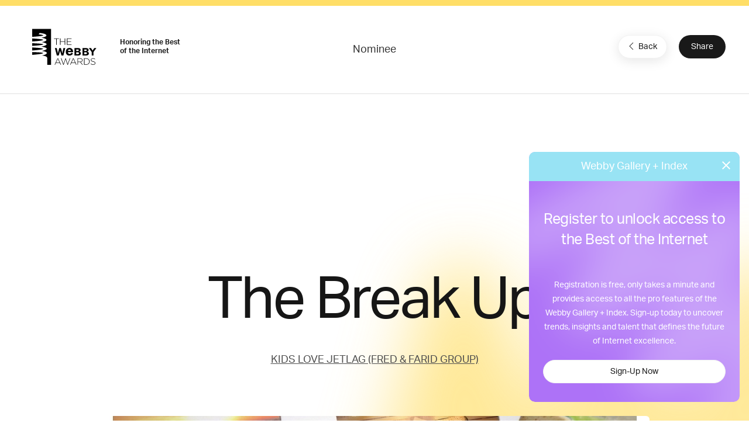

--- FILE ---
content_type: text/html; charset=utf-8
request_url: https://www.google.com/recaptcha/api2/anchor?ar=1&k=6LcC5f8qAAAAAN7E3g2z0N_EoPq3Vri8uXzTmFiO&co=aHR0cHM6Ly93aW5uZXJzLXN0YWdpbmcud2ViYnlhd2FyZHMuY29tOjQ0Mw..&hl=en&v=PoyoqOPhxBO7pBk68S4YbpHZ&size=invisible&anchor-ms=20000&execute-ms=30000&cb=woyvf2f0vs0m
body_size: 48505
content:
<!DOCTYPE HTML><html dir="ltr" lang="en"><head><meta http-equiv="Content-Type" content="text/html; charset=UTF-8">
<meta http-equiv="X-UA-Compatible" content="IE=edge">
<title>reCAPTCHA</title>
<style type="text/css">
/* cyrillic-ext */
@font-face {
  font-family: 'Roboto';
  font-style: normal;
  font-weight: 400;
  font-stretch: 100%;
  src: url(//fonts.gstatic.com/s/roboto/v48/KFO7CnqEu92Fr1ME7kSn66aGLdTylUAMa3GUBHMdazTgWw.woff2) format('woff2');
  unicode-range: U+0460-052F, U+1C80-1C8A, U+20B4, U+2DE0-2DFF, U+A640-A69F, U+FE2E-FE2F;
}
/* cyrillic */
@font-face {
  font-family: 'Roboto';
  font-style: normal;
  font-weight: 400;
  font-stretch: 100%;
  src: url(//fonts.gstatic.com/s/roboto/v48/KFO7CnqEu92Fr1ME7kSn66aGLdTylUAMa3iUBHMdazTgWw.woff2) format('woff2');
  unicode-range: U+0301, U+0400-045F, U+0490-0491, U+04B0-04B1, U+2116;
}
/* greek-ext */
@font-face {
  font-family: 'Roboto';
  font-style: normal;
  font-weight: 400;
  font-stretch: 100%;
  src: url(//fonts.gstatic.com/s/roboto/v48/KFO7CnqEu92Fr1ME7kSn66aGLdTylUAMa3CUBHMdazTgWw.woff2) format('woff2');
  unicode-range: U+1F00-1FFF;
}
/* greek */
@font-face {
  font-family: 'Roboto';
  font-style: normal;
  font-weight: 400;
  font-stretch: 100%;
  src: url(//fonts.gstatic.com/s/roboto/v48/KFO7CnqEu92Fr1ME7kSn66aGLdTylUAMa3-UBHMdazTgWw.woff2) format('woff2');
  unicode-range: U+0370-0377, U+037A-037F, U+0384-038A, U+038C, U+038E-03A1, U+03A3-03FF;
}
/* math */
@font-face {
  font-family: 'Roboto';
  font-style: normal;
  font-weight: 400;
  font-stretch: 100%;
  src: url(//fonts.gstatic.com/s/roboto/v48/KFO7CnqEu92Fr1ME7kSn66aGLdTylUAMawCUBHMdazTgWw.woff2) format('woff2');
  unicode-range: U+0302-0303, U+0305, U+0307-0308, U+0310, U+0312, U+0315, U+031A, U+0326-0327, U+032C, U+032F-0330, U+0332-0333, U+0338, U+033A, U+0346, U+034D, U+0391-03A1, U+03A3-03A9, U+03B1-03C9, U+03D1, U+03D5-03D6, U+03F0-03F1, U+03F4-03F5, U+2016-2017, U+2034-2038, U+203C, U+2040, U+2043, U+2047, U+2050, U+2057, U+205F, U+2070-2071, U+2074-208E, U+2090-209C, U+20D0-20DC, U+20E1, U+20E5-20EF, U+2100-2112, U+2114-2115, U+2117-2121, U+2123-214F, U+2190, U+2192, U+2194-21AE, U+21B0-21E5, U+21F1-21F2, U+21F4-2211, U+2213-2214, U+2216-22FF, U+2308-230B, U+2310, U+2319, U+231C-2321, U+2336-237A, U+237C, U+2395, U+239B-23B7, U+23D0, U+23DC-23E1, U+2474-2475, U+25AF, U+25B3, U+25B7, U+25BD, U+25C1, U+25CA, U+25CC, U+25FB, U+266D-266F, U+27C0-27FF, U+2900-2AFF, U+2B0E-2B11, U+2B30-2B4C, U+2BFE, U+3030, U+FF5B, U+FF5D, U+1D400-1D7FF, U+1EE00-1EEFF;
}
/* symbols */
@font-face {
  font-family: 'Roboto';
  font-style: normal;
  font-weight: 400;
  font-stretch: 100%;
  src: url(//fonts.gstatic.com/s/roboto/v48/KFO7CnqEu92Fr1ME7kSn66aGLdTylUAMaxKUBHMdazTgWw.woff2) format('woff2');
  unicode-range: U+0001-000C, U+000E-001F, U+007F-009F, U+20DD-20E0, U+20E2-20E4, U+2150-218F, U+2190, U+2192, U+2194-2199, U+21AF, U+21E6-21F0, U+21F3, U+2218-2219, U+2299, U+22C4-22C6, U+2300-243F, U+2440-244A, U+2460-24FF, U+25A0-27BF, U+2800-28FF, U+2921-2922, U+2981, U+29BF, U+29EB, U+2B00-2BFF, U+4DC0-4DFF, U+FFF9-FFFB, U+10140-1018E, U+10190-1019C, U+101A0, U+101D0-101FD, U+102E0-102FB, U+10E60-10E7E, U+1D2C0-1D2D3, U+1D2E0-1D37F, U+1F000-1F0FF, U+1F100-1F1AD, U+1F1E6-1F1FF, U+1F30D-1F30F, U+1F315, U+1F31C, U+1F31E, U+1F320-1F32C, U+1F336, U+1F378, U+1F37D, U+1F382, U+1F393-1F39F, U+1F3A7-1F3A8, U+1F3AC-1F3AF, U+1F3C2, U+1F3C4-1F3C6, U+1F3CA-1F3CE, U+1F3D4-1F3E0, U+1F3ED, U+1F3F1-1F3F3, U+1F3F5-1F3F7, U+1F408, U+1F415, U+1F41F, U+1F426, U+1F43F, U+1F441-1F442, U+1F444, U+1F446-1F449, U+1F44C-1F44E, U+1F453, U+1F46A, U+1F47D, U+1F4A3, U+1F4B0, U+1F4B3, U+1F4B9, U+1F4BB, U+1F4BF, U+1F4C8-1F4CB, U+1F4D6, U+1F4DA, U+1F4DF, U+1F4E3-1F4E6, U+1F4EA-1F4ED, U+1F4F7, U+1F4F9-1F4FB, U+1F4FD-1F4FE, U+1F503, U+1F507-1F50B, U+1F50D, U+1F512-1F513, U+1F53E-1F54A, U+1F54F-1F5FA, U+1F610, U+1F650-1F67F, U+1F687, U+1F68D, U+1F691, U+1F694, U+1F698, U+1F6AD, U+1F6B2, U+1F6B9-1F6BA, U+1F6BC, U+1F6C6-1F6CF, U+1F6D3-1F6D7, U+1F6E0-1F6EA, U+1F6F0-1F6F3, U+1F6F7-1F6FC, U+1F700-1F7FF, U+1F800-1F80B, U+1F810-1F847, U+1F850-1F859, U+1F860-1F887, U+1F890-1F8AD, U+1F8B0-1F8BB, U+1F8C0-1F8C1, U+1F900-1F90B, U+1F93B, U+1F946, U+1F984, U+1F996, U+1F9E9, U+1FA00-1FA6F, U+1FA70-1FA7C, U+1FA80-1FA89, U+1FA8F-1FAC6, U+1FACE-1FADC, U+1FADF-1FAE9, U+1FAF0-1FAF8, U+1FB00-1FBFF;
}
/* vietnamese */
@font-face {
  font-family: 'Roboto';
  font-style: normal;
  font-weight: 400;
  font-stretch: 100%;
  src: url(//fonts.gstatic.com/s/roboto/v48/KFO7CnqEu92Fr1ME7kSn66aGLdTylUAMa3OUBHMdazTgWw.woff2) format('woff2');
  unicode-range: U+0102-0103, U+0110-0111, U+0128-0129, U+0168-0169, U+01A0-01A1, U+01AF-01B0, U+0300-0301, U+0303-0304, U+0308-0309, U+0323, U+0329, U+1EA0-1EF9, U+20AB;
}
/* latin-ext */
@font-face {
  font-family: 'Roboto';
  font-style: normal;
  font-weight: 400;
  font-stretch: 100%;
  src: url(//fonts.gstatic.com/s/roboto/v48/KFO7CnqEu92Fr1ME7kSn66aGLdTylUAMa3KUBHMdazTgWw.woff2) format('woff2');
  unicode-range: U+0100-02BA, U+02BD-02C5, U+02C7-02CC, U+02CE-02D7, U+02DD-02FF, U+0304, U+0308, U+0329, U+1D00-1DBF, U+1E00-1E9F, U+1EF2-1EFF, U+2020, U+20A0-20AB, U+20AD-20C0, U+2113, U+2C60-2C7F, U+A720-A7FF;
}
/* latin */
@font-face {
  font-family: 'Roboto';
  font-style: normal;
  font-weight: 400;
  font-stretch: 100%;
  src: url(//fonts.gstatic.com/s/roboto/v48/KFO7CnqEu92Fr1ME7kSn66aGLdTylUAMa3yUBHMdazQ.woff2) format('woff2');
  unicode-range: U+0000-00FF, U+0131, U+0152-0153, U+02BB-02BC, U+02C6, U+02DA, U+02DC, U+0304, U+0308, U+0329, U+2000-206F, U+20AC, U+2122, U+2191, U+2193, U+2212, U+2215, U+FEFF, U+FFFD;
}
/* cyrillic-ext */
@font-face {
  font-family: 'Roboto';
  font-style: normal;
  font-weight: 500;
  font-stretch: 100%;
  src: url(//fonts.gstatic.com/s/roboto/v48/KFO7CnqEu92Fr1ME7kSn66aGLdTylUAMa3GUBHMdazTgWw.woff2) format('woff2');
  unicode-range: U+0460-052F, U+1C80-1C8A, U+20B4, U+2DE0-2DFF, U+A640-A69F, U+FE2E-FE2F;
}
/* cyrillic */
@font-face {
  font-family: 'Roboto';
  font-style: normal;
  font-weight: 500;
  font-stretch: 100%;
  src: url(//fonts.gstatic.com/s/roboto/v48/KFO7CnqEu92Fr1ME7kSn66aGLdTylUAMa3iUBHMdazTgWw.woff2) format('woff2');
  unicode-range: U+0301, U+0400-045F, U+0490-0491, U+04B0-04B1, U+2116;
}
/* greek-ext */
@font-face {
  font-family: 'Roboto';
  font-style: normal;
  font-weight: 500;
  font-stretch: 100%;
  src: url(//fonts.gstatic.com/s/roboto/v48/KFO7CnqEu92Fr1ME7kSn66aGLdTylUAMa3CUBHMdazTgWw.woff2) format('woff2');
  unicode-range: U+1F00-1FFF;
}
/* greek */
@font-face {
  font-family: 'Roboto';
  font-style: normal;
  font-weight: 500;
  font-stretch: 100%;
  src: url(//fonts.gstatic.com/s/roboto/v48/KFO7CnqEu92Fr1ME7kSn66aGLdTylUAMa3-UBHMdazTgWw.woff2) format('woff2');
  unicode-range: U+0370-0377, U+037A-037F, U+0384-038A, U+038C, U+038E-03A1, U+03A3-03FF;
}
/* math */
@font-face {
  font-family: 'Roboto';
  font-style: normal;
  font-weight: 500;
  font-stretch: 100%;
  src: url(//fonts.gstatic.com/s/roboto/v48/KFO7CnqEu92Fr1ME7kSn66aGLdTylUAMawCUBHMdazTgWw.woff2) format('woff2');
  unicode-range: U+0302-0303, U+0305, U+0307-0308, U+0310, U+0312, U+0315, U+031A, U+0326-0327, U+032C, U+032F-0330, U+0332-0333, U+0338, U+033A, U+0346, U+034D, U+0391-03A1, U+03A3-03A9, U+03B1-03C9, U+03D1, U+03D5-03D6, U+03F0-03F1, U+03F4-03F5, U+2016-2017, U+2034-2038, U+203C, U+2040, U+2043, U+2047, U+2050, U+2057, U+205F, U+2070-2071, U+2074-208E, U+2090-209C, U+20D0-20DC, U+20E1, U+20E5-20EF, U+2100-2112, U+2114-2115, U+2117-2121, U+2123-214F, U+2190, U+2192, U+2194-21AE, U+21B0-21E5, U+21F1-21F2, U+21F4-2211, U+2213-2214, U+2216-22FF, U+2308-230B, U+2310, U+2319, U+231C-2321, U+2336-237A, U+237C, U+2395, U+239B-23B7, U+23D0, U+23DC-23E1, U+2474-2475, U+25AF, U+25B3, U+25B7, U+25BD, U+25C1, U+25CA, U+25CC, U+25FB, U+266D-266F, U+27C0-27FF, U+2900-2AFF, U+2B0E-2B11, U+2B30-2B4C, U+2BFE, U+3030, U+FF5B, U+FF5D, U+1D400-1D7FF, U+1EE00-1EEFF;
}
/* symbols */
@font-face {
  font-family: 'Roboto';
  font-style: normal;
  font-weight: 500;
  font-stretch: 100%;
  src: url(//fonts.gstatic.com/s/roboto/v48/KFO7CnqEu92Fr1ME7kSn66aGLdTylUAMaxKUBHMdazTgWw.woff2) format('woff2');
  unicode-range: U+0001-000C, U+000E-001F, U+007F-009F, U+20DD-20E0, U+20E2-20E4, U+2150-218F, U+2190, U+2192, U+2194-2199, U+21AF, U+21E6-21F0, U+21F3, U+2218-2219, U+2299, U+22C4-22C6, U+2300-243F, U+2440-244A, U+2460-24FF, U+25A0-27BF, U+2800-28FF, U+2921-2922, U+2981, U+29BF, U+29EB, U+2B00-2BFF, U+4DC0-4DFF, U+FFF9-FFFB, U+10140-1018E, U+10190-1019C, U+101A0, U+101D0-101FD, U+102E0-102FB, U+10E60-10E7E, U+1D2C0-1D2D3, U+1D2E0-1D37F, U+1F000-1F0FF, U+1F100-1F1AD, U+1F1E6-1F1FF, U+1F30D-1F30F, U+1F315, U+1F31C, U+1F31E, U+1F320-1F32C, U+1F336, U+1F378, U+1F37D, U+1F382, U+1F393-1F39F, U+1F3A7-1F3A8, U+1F3AC-1F3AF, U+1F3C2, U+1F3C4-1F3C6, U+1F3CA-1F3CE, U+1F3D4-1F3E0, U+1F3ED, U+1F3F1-1F3F3, U+1F3F5-1F3F7, U+1F408, U+1F415, U+1F41F, U+1F426, U+1F43F, U+1F441-1F442, U+1F444, U+1F446-1F449, U+1F44C-1F44E, U+1F453, U+1F46A, U+1F47D, U+1F4A3, U+1F4B0, U+1F4B3, U+1F4B9, U+1F4BB, U+1F4BF, U+1F4C8-1F4CB, U+1F4D6, U+1F4DA, U+1F4DF, U+1F4E3-1F4E6, U+1F4EA-1F4ED, U+1F4F7, U+1F4F9-1F4FB, U+1F4FD-1F4FE, U+1F503, U+1F507-1F50B, U+1F50D, U+1F512-1F513, U+1F53E-1F54A, U+1F54F-1F5FA, U+1F610, U+1F650-1F67F, U+1F687, U+1F68D, U+1F691, U+1F694, U+1F698, U+1F6AD, U+1F6B2, U+1F6B9-1F6BA, U+1F6BC, U+1F6C6-1F6CF, U+1F6D3-1F6D7, U+1F6E0-1F6EA, U+1F6F0-1F6F3, U+1F6F7-1F6FC, U+1F700-1F7FF, U+1F800-1F80B, U+1F810-1F847, U+1F850-1F859, U+1F860-1F887, U+1F890-1F8AD, U+1F8B0-1F8BB, U+1F8C0-1F8C1, U+1F900-1F90B, U+1F93B, U+1F946, U+1F984, U+1F996, U+1F9E9, U+1FA00-1FA6F, U+1FA70-1FA7C, U+1FA80-1FA89, U+1FA8F-1FAC6, U+1FACE-1FADC, U+1FADF-1FAE9, U+1FAF0-1FAF8, U+1FB00-1FBFF;
}
/* vietnamese */
@font-face {
  font-family: 'Roboto';
  font-style: normal;
  font-weight: 500;
  font-stretch: 100%;
  src: url(//fonts.gstatic.com/s/roboto/v48/KFO7CnqEu92Fr1ME7kSn66aGLdTylUAMa3OUBHMdazTgWw.woff2) format('woff2');
  unicode-range: U+0102-0103, U+0110-0111, U+0128-0129, U+0168-0169, U+01A0-01A1, U+01AF-01B0, U+0300-0301, U+0303-0304, U+0308-0309, U+0323, U+0329, U+1EA0-1EF9, U+20AB;
}
/* latin-ext */
@font-face {
  font-family: 'Roboto';
  font-style: normal;
  font-weight: 500;
  font-stretch: 100%;
  src: url(//fonts.gstatic.com/s/roboto/v48/KFO7CnqEu92Fr1ME7kSn66aGLdTylUAMa3KUBHMdazTgWw.woff2) format('woff2');
  unicode-range: U+0100-02BA, U+02BD-02C5, U+02C7-02CC, U+02CE-02D7, U+02DD-02FF, U+0304, U+0308, U+0329, U+1D00-1DBF, U+1E00-1E9F, U+1EF2-1EFF, U+2020, U+20A0-20AB, U+20AD-20C0, U+2113, U+2C60-2C7F, U+A720-A7FF;
}
/* latin */
@font-face {
  font-family: 'Roboto';
  font-style: normal;
  font-weight: 500;
  font-stretch: 100%;
  src: url(//fonts.gstatic.com/s/roboto/v48/KFO7CnqEu92Fr1ME7kSn66aGLdTylUAMa3yUBHMdazQ.woff2) format('woff2');
  unicode-range: U+0000-00FF, U+0131, U+0152-0153, U+02BB-02BC, U+02C6, U+02DA, U+02DC, U+0304, U+0308, U+0329, U+2000-206F, U+20AC, U+2122, U+2191, U+2193, U+2212, U+2215, U+FEFF, U+FFFD;
}
/* cyrillic-ext */
@font-face {
  font-family: 'Roboto';
  font-style: normal;
  font-weight: 900;
  font-stretch: 100%;
  src: url(//fonts.gstatic.com/s/roboto/v48/KFO7CnqEu92Fr1ME7kSn66aGLdTylUAMa3GUBHMdazTgWw.woff2) format('woff2');
  unicode-range: U+0460-052F, U+1C80-1C8A, U+20B4, U+2DE0-2DFF, U+A640-A69F, U+FE2E-FE2F;
}
/* cyrillic */
@font-face {
  font-family: 'Roboto';
  font-style: normal;
  font-weight: 900;
  font-stretch: 100%;
  src: url(//fonts.gstatic.com/s/roboto/v48/KFO7CnqEu92Fr1ME7kSn66aGLdTylUAMa3iUBHMdazTgWw.woff2) format('woff2');
  unicode-range: U+0301, U+0400-045F, U+0490-0491, U+04B0-04B1, U+2116;
}
/* greek-ext */
@font-face {
  font-family: 'Roboto';
  font-style: normal;
  font-weight: 900;
  font-stretch: 100%;
  src: url(//fonts.gstatic.com/s/roboto/v48/KFO7CnqEu92Fr1ME7kSn66aGLdTylUAMa3CUBHMdazTgWw.woff2) format('woff2');
  unicode-range: U+1F00-1FFF;
}
/* greek */
@font-face {
  font-family: 'Roboto';
  font-style: normal;
  font-weight: 900;
  font-stretch: 100%;
  src: url(//fonts.gstatic.com/s/roboto/v48/KFO7CnqEu92Fr1ME7kSn66aGLdTylUAMa3-UBHMdazTgWw.woff2) format('woff2');
  unicode-range: U+0370-0377, U+037A-037F, U+0384-038A, U+038C, U+038E-03A1, U+03A3-03FF;
}
/* math */
@font-face {
  font-family: 'Roboto';
  font-style: normal;
  font-weight: 900;
  font-stretch: 100%;
  src: url(//fonts.gstatic.com/s/roboto/v48/KFO7CnqEu92Fr1ME7kSn66aGLdTylUAMawCUBHMdazTgWw.woff2) format('woff2');
  unicode-range: U+0302-0303, U+0305, U+0307-0308, U+0310, U+0312, U+0315, U+031A, U+0326-0327, U+032C, U+032F-0330, U+0332-0333, U+0338, U+033A, U+0346, U+034D, U+0391-03A1, U+03A3-03A9, U+03B1-03C9, U+03D1, U+03D5-03D6, U+03F0-03F1, U+03F4-03F5, U+2016-2017, U+2034-2038, U+203C, U+2040, U+2043, U+2047, U+2050, U+2057, U+205F, U+2070-2071, U+2074-208E, U+2090-209C, U+20D0-20DC, U+20E1, U+20E5-20EF, U+2100-2112, U+2114-2115, U+2117-2121, U+2123-214F, U+2190, U+2192, U+2194-21AE, U+21B0-21E5, U+21F1-21F2, U+21F4-2211, U+2213-2214, U+2216-22FF, U+2308-230B, U+2310, U+2319, U+231C-2321, U+2336-237A, U+237C, U+2395, U+239B-23B7, U+23D0, U+23DC-23E1, U+2474-2475, U+25AF, U+25B3, U+25B7, U+25BD, U+25C1, U+25CA, U+25CC, U+25FB, U+266D-266F, U+27C0-27FF, U+2900-2AFF, U+2B0E-2B11, U+2B30-2B4C, U+2BFE, U+3030, U+FF5B, U+FF5D, U+1D400-1D7FF, U+1EE00-1EEFF;
}
/* symbols */
@font-face {
  font-family: 'Roboto';
  font-style: normal;
  font-weight: 900;
  font-stretch: 100%;
  src: url(//fonts.gstatic.com/s/roboto/v48/KFO7CnqEu92Fr1ME7kSn66aGLdTylUAMaxKUBHMdazTgWw.woff2) format('woff2');
  unicode-range: U+0001-000C, U+000E-001F, U+007F-009F, U+20DD-20E0, U+20E2-20E4, U+2150-218F, U+2190, U+2192, U+2194-2199, U+21AF, U+21E6-21F0, U+21F3, U+2218-2219, U+2299, U+22C4-22C6, U+2300-243F, U+2440-244A, U+2460-24FF, U+25A0-27BF, U+2800-28FF, U+2921-2922, U+2981, U+29BF, U+29EB, U+2B00-2BFF, U+4DC0-4DFF, U+FFF9-FFFB, U+10140-1018E, U+10190-1019C, U+101A0, U+101D0-101FD, U+102E0-102FB, U+10E60-10E7E, U+1D2C0-1D2D3, U+1D2E0-1D37F, U+1F000-1F0FF, U+1F100-1F1AD, U+1F1E6-1F1FF, U+1F30D-1F30F, U+1F315, U+1F31C, U+1F31E, U+1F320-1F32C, U+1F336, U+1F378, U+1F37D, U+1F382, U+1F393-1F39F, U+1F3A7-1F3A8, U+1F3AC-1F3AF, U+1F3C2, U+1F3C4-1F3C6, U+1F3CA-1F3CE, U+1F3D4-1F3E0, U+1F3ED, U+1F3F1-1F3F3, U+1F3F5-1F3F7, U+1F408, U+1F415, U+1F41F, U+1F426, U+1F43F, U+1F441-1F442, U+1F444, U+1F446-1F449, U+1F44C-1F44E, U+1F453, U+1F46A, U+1F47D, U+1F4A3, U+1F4B0, U+1F4B3, U+1F4B9, U+1F4BB, U+1F4BF, U+1F4C8-1F4CB, U+1F4D6, U+1F4DA, U+1F4DF, U+1F4E3-1F4E6, U+1F4EA-1F4ED, U+1F4F7, U+1F4F9-1F4FB, U+1F4FD-1F4FE, U+1F503, U+1F507-1F50B, U+1F50D, U+1F512-1F513, U+1F53E-1F54A, U+1F54F-1F5FA, U+1F610, U+1F650-1F67F, U+1F687, U+1F68D, U+1F691, U+1F694, U+1F698, U+1F6AD, U+1F6B2, U+1F6B9-1F6BA, U+1F6BC, U+1F6C6-1F6CF, U+1F6D3-1F6D7, U+1F6E0-1F6EA, U+1F6F0-1F6F3, U+1F6F7-1F6FC, U+1F700-1F7FF, U+1F800-1F80B, U+1F810-1F847, U+1F850-1F859, U+1F860-1F887, U+1F890-1F8AD, U+1F8B0-1F8BB, U+1F8C0-1F8C1, U+1F900-1F90B, U+1F93B, U+1F946, U+1F984, U+1F996, U+1F9E9, U+1FA00-1FA6F, U+1FA70-1FA7C, U+1FA80-1FA89, U+1FA8F-1FAC6, U+1FACE-1FADC, U+1FADF-1FAE9, U+1FAF0-1FAF8, U+1FB00-1FBFF;
}
/* vietnamese */
@font-face {
  font-family: 'Roboto';
  font-style: normal;
  font-weight: 900;
  font-stretch: 100%;
  src: url(//fonts.gstatic.com/s/roboto/v48/KFO7CnqEu92Fr1ME7kSn66aGLdTylUAMa3OUBHMdazTgWw.woff2) format('woff2');
  unicode-range: U+0102-0103, U+0110-0111, U+0128-0129, U+0168-0169, U+01A0-01A1, U+01AF-01B0, U+0300-0301, U+0303-0304, U+0308-0309, U+0323, U+0329, U+1EA0-1EF9, U+20AB;
}
/* latin-ext */
@font-face {
  font-family: 'Roboto';
  font-style: normal;
  font-weight: 900;
  font-stretch: 100%;
  src: url(//fonts.gstatic.com/s/roboto/v48/KFO7CnqEu92Fr1ME7kSn66aGLdTylUAMa3KUBHMdazTgWw.woff2) format('woff2');
  unicode-range: U+0100-02BA, U+02BD-02C5, U+02C7-02CC, U+02CE-02D7, U+02DD-02FF, U+0304, U+0308, U+0329, U+1D00-1DBF, U+1E00-1E9F, U+1EF2-1EFF, U+2020, U+20A0-20AB, U+20AD-20C0, U+2113, U+2C60-2C7F, U+A720-A7FF;
}
/* latin */
@font-face {
  font-family: 'Roboto';
  font-style: normal;
  font-weight: 900;
  font-stretch: 100%;
  src: url(//fonts.gstatic.com/s/roboto/v48/KFO7CnqEu92Fr1ME7kSn66aGLdTylUAMa3yUBHMdazQ.woff2) format('woff2');
  unicode-range: U+0000-00FF, U+0131, U+0152-0153, U+02BB-02BC, U+02C6, U+02DA, U+02DC, U+0304, U+0308, U+0329, U+2000-206F, U+20AC, U+2122, U+2191, U+2193, U+2212, U+2215, U+FEFF, U+FFFD;
}

</style>
<link rel="stylesheet" type="text/css" href="https://www.gstatic.com/recaptcha/releases/PoyoqOPhxBO7pBk68S4YbpHZ/styles__ltr.css">
<script nonce="GJJh7CpLNqAjVJjux1AViw" type="text/javascript">window['__recaptcha_api'] = 'https://www.google.com/recaptcha/api2/';</script>
<script type="text/javascript" src="https://www.gstatic.com/recaptcha/releases/PoyoqOPhxBO7pBk68S4YbpHZ/recaptcha__en.js" nonce="GJJh7CpLNqAjVJjux1AViw">
      
    </script></head>
<body><div id="rc-anchor-alert" class="rc-anchor-alert"></div>
<input type="hidden" id="recaptcha-token" value="[base64]">
<script type="text/javascript" nonce="GJJh7CpLNqAjVJjux1AViw">
      recaptcha.anchor.Main.init("[\x22ainput\x22,[\x22bgdata\x22,\x22\x22,\[base64]/[base64]/[base64]/[base64]/[base64]/UltsKytdPUU6KEU8MjA0OD9SW2wrK109RT4+NnwxOTI6KChFJjY0NTEyKT09NTUyOTYmJk0rMTxjLmxlbmd0aCYmKGMuY2hhckNvZGVBdChNKzEpJjY0NTEyKT09NTYzMjA/[base64]/[base64]/[base64]/[base64]/[base64]/[base64]/[base64]\x22,\[base64]\\u003d\\u003d\x22,\x22wphhHQFjWUNGVUtxMG3Ch0/Cg8KMIi3DgD/DkQTCozPDgg/[base64]/w7FxJsOZFMKOVS92QDFww6bDhcOewrRHwq7DuBMnwoUWwoXCrjPChgdiwpHDiSrCkMK8VAplYxTCgsKJbMO3wqEraMKqwqTCvynCmcKVEcOdEDfDthcKwrDCkD/[base64]/DgFgfP8OYw5NqRMKBHxbCkFfDmgdBw5FMMR3DqcKvwqw6wp3Dm13Dml5LKQ1DNMOzVQgUw7ZrFsOIw5dswpJ9SBsXw6gQw4rDjMO8LcOVw6bCgjXDhkoiWlHDlcKuNDt4w7/CrTfCtsKfwoQBQDHDmMO8DWPCr8O1OnQ/fcKJW8Oiw6BAf0zDpMODw4rDpSbCo8OPfsKIVcKxYMOwRAM9BsKCwpDDr1sQwrkICl7DswrDvw/[base64]/ClhpFWMKJSsKJb8OkNjfDkm/Dh8OUwo7CvcKqwqHDmMOvV8KPwqwTUMKpw4sjwqfChxsFwpRmw5DDizLDogcVB8OEMcOaTyliwrcaaMKMKMO5eTV1Fn7DkjnDlkTCrAHDo8OsScOGwo3Dqj18wpMtSMKiEQfCkcOew4RQWkVxw7Ijw6xcYMONwrEIIkrDrSQ2wo9/wrQ0ZVspw6nDtMOmR3/CjyfCusKCccKvC8KFGBh7fsKdw7bCocKnwqlCW8KQw7xPEjknRjvDm8Kowpc8woQdCcKdw5UzCEFwCi/[base64]/[base64]/fmQmZsOwasKfwrPDqlzDvm89wqfDi8OEIsOww5DCg1HDlMOMw6fDjsKvIcOqw7fDuBRRw5ldLcKpw6vDmHdwe2jDhQZ+w7bCgcK8ZcOkw5zDgsKLSMK6w6BUY8OudMOmPcKeSXccwrY6wrdawqQPwrvDiGwRwrBfEz3CpkI3w53DgcOgNFs9UWYqUhrDucKjw6/Dmhdew5ESKUlbPHZUwqMDfngQE2gnKH3Cpx5Nw5PDqQbCmsKZw7jCikdPIWATwojDq1vCqsOZw7lrw4Rvw4PDl8KywpspfhLCucKSwqgdwrZCwojCl8Kgw6TDqmFtdRZNw55wPUsVXwbDjsK2wphWRUVZVXENwpvDjkDDkWrDsCDChgrDicKPbB8nw6HDpgtyw6/CtcOtKA3DqcOiWsKVwopQasK8w45LHiPDglvDu0fDoGFywrJ5w5QFUcKDw7Y5wqhzFDlJw63ChRfDjHcgw4pfVg/CmMKfdiQvwqMMfsOwdMOMwqjDm8KwXWxMwpU7wqMONMOrw6cbHcKSw7R6UcKJwr5nacOkwpMNPcKAMcKdGsKtHcO7Z8OMFAvCgsKew4pnwpzCpx/CpG3CvMKiwqcqV3wHFnPCq8OhwpHDkC/CqMK3TsKPNxMufMKywoNuFsORwoMmacORwqNtfsOzFMOYw6QlIsKNB8OEwrDCn1Yvw6UsU3fDoV7ClcKZwrrDl2gFXCnDvsOiwpgCw4XCksKKw5vDpHvCtCgyH0wsKsOowp9fScOqw7bCjsKGRMKhPsKmwrd/wrDDjkLCm8KYRW5vHjPCr8KrBcKZw7fDu8KcYFHCrhfDp1RJw4HCiMOpw68CwprCjljDm3LDgSlpUHkCIcK7fMO/EcOFw5UQwpMHAE7DmHYsw4VdInfDgMK+wr5obMKNwok5b2sMwoFJw74OUMKoQTXDnEkYbMOWIiw1aMK8wpwJw4bChsO+TC7DvSjDkQ/Cs8ONbRnCosOSwr/DpWPCosOJwpDDrzl9w67CrcOcNzhYwpw5wrgyHzTCoWwRH8KGw6RMwpHCoEhjwrQGYMOhfcKGw7zCrcKuwrzCnlt6w7Fiw7rCgsKpwq/DqzvDtcOeOsKTwqfCiSJECF0cN1TCksK3wos2wp1ewpMobcKuKsKqwoTDiBjCiS4jw5l5NlnDg8KkwqhYdmJ7DcOVwpIaW8OGS0NJw6Ibwp9RAiDCiMOlwpDCqMOCFQ9HwrrDpcObwpfCpSbDiXfCpVPCtMOVw6h8w54lw7PDlUzCmS4twqAoZAjDqcKtMTDDpcKrPj/Ct8OITMKwRxHCtMKMw7fCg3EXIsOjwozCjyY1w6F3wo3DoiQLw4wSYgN6LsOUwrldwoNnw40fUF9Jw5ttwr9oQTs6B8K7wrfChnxiwppbCE9PdFvDhMOww6UPVsKAGsOLcsO3HcKQwpfCqB8rw6/Cv8KbasKew6xFK8O8XxJ3AFd4wqdKwrxWGMOhL2DDmSknCcK8wp3DucKOw4YhJQnDo8OSUxBOKMKmwqHCicKKw4XDnMOowrTDp8OCwqDChg1ma8KWw4oQZw1Ww4fClT/[base64]/YgtMwpXDoMOgwpxyw6h4wqvDjxANXcKjMMOAEU8/AVNrJld7U1bCtjfDl1PCqsK7wrghwofDu8O/X3RHQyRBwrFeJ8KnwofCusO7wp9RTsOXw642IMKXwo0IWMKgD1TCiMO2exjCscKoLGs0SsKZw5ByLDdfL3jCssOcQE5VNzzChHwGw7bCgzB/wq3CrjfDhy1+w4TCi8O7YkfCisOqccKPw5hyYsO7wqpww5FnwrvCuMOfwoYKNw3DusOmJnsGwoHCr1RZZMOBOD3DrXckSnTDssKja3rCp8Kcw5hvw7DDvcOeIsOiJRPCmsOufy9zKwAXdcOTYXUnw7IjDsO0w6/DlGVEBzHCgyHCk0ktWcK6w74OX2E/[base64]/[base64]/ClDzDlMKTwobCpnLDosKsdDFpIBbCoi3DosKqA8KQbVbCl8KTIXoIZsOwdgXCmcK7BsKGwrZJSj9Aw7fCscOywrbDnhRrwozDnsKULcOgAMOqRQrCom1yRCPDgHHDsV/DmzY3wo1qPMO9w5hZAcOrXcKdLMOFwpIQCDLCoMKaw6ASGMOswoEGwrnCvRdvw7PDoDZKXVJEKSjClsKkw6dbwpbDr8KXw5Imw5/DimwDw50obsK6fsOIR8KpwrzCt8KMJjTCincXwrMXwo5Lwp4Cw6F8KcKFw7HCtCUwPsO2HibDlcK0MnHDnXNlXnTCtAXDo2rDiMK4wrlkwpR2MTTDvDkawobCucKfw4dNVcKwbzrDpTvDp8OVw5gGNsOhw5NsRMOAwpnCo8KGw4/[base64]/[base64]/CmcO+wpUPdMK7wpA4wpDCkD0hTh42w7HDukALw4jCnsK3FsOBw418JsOUKMOuwrMxwr7DnsOMwpPDilrDqS3Dt27Dvh/[base64]/wqjDhcOHccK4AUYgw7A+eMO8wq7DsCjCrMO/w4PCrMO9A1zDtR7CnMO1XcOFIwgAD35Kw5vDpMOSwqcnwq5Ew65sw7ZdJEJxR2onwp3Du2leBMOxwr/CqsKSfCvDj8KCXVEMwoBDKcObwrjDtsOiw751N2RVwqwvdcKRLzLDmcK5wqcpw5PDtsO/BsOnIcODUcKPMMKtw5HCoMOzwrzDqnDDvMONVcKRw6R+AG7Duz3Cj8Ogw4rCvMKow5/Cl0DCp8Ovw6UHRMK6bcK3d3sNw50Ew4cHQEEuBMO3AjfDtR3Ch8O5GBDCtmzCiWgMTsKswoXDlcOKw6xPw4k5w69bZ8OAUMKCScKCwoMAYcKHwoQ/[base64]/CrAHDhMOZw7VZwrQAwqnCjSBVDcOKYxQyw4bDj1fDpcKrw5FTwqTCiMOOOAV1eMOGwo/DnsKPPMO/w5lVwpsMw6cbasOww7/CmMKMw6jCkMOrw7pzLsOAbG3CnDp5wp8Ow6VEWcKHKj4lBwrCvMKfcANbGFB+wrQhwr/[base64]/CrRA4w5zCk8OgVjPCuzAJBmbCsEDDrsKGw5tlNADDpEXDmsOkwpw/wq7Dk1TDjQ8BwpbCpCLCu8OfEUd6C2vCmQnDgsOdwrfCicK/QV7Ck1vDvMOXcMOmw7bCvB99w48RG8KLbwktasOuw40owoLDjGNFVcKFHTZdw4TDvsK7wqDDtsKvwqnCj8KFw5sTOcK8wqNwwozCqMKuPmsNw5vDosK/wq3CpMKaZ8OYw6w0BlJ/[base64]/[base64]/DpsKtJG8VwoVaciUAC8ONasOof8KDwosJw6VrEz0Ow6HDowxOwqY0wrbClUskw4jCr8OJwovDu3xDQwpEXhjCn8OnCg89wod7U8OVw55qWMOUcMKRw4vDoGXDm8OCw7/[base64]/MXfCt8OVwqPCsQ0ES8O9wqTCpydbOlbDpRPDpnAnwol6L8KRw6fCmsKyHz0mw4/CtCzCtD1SwqkNw6TCuGcWaDkdwr/Cn8KwCcKBNyDDiXrDj8K5w5jDnHldDcKUcGjDkCLClMOvwrpOeS3CnsKSbAJbAyHDscO7wq9fw6fDo8O6w5rCk8O0wqjCgSjCh2EUA19tw4zCuMOzKQPDhsOMwqVkwp7DmMOrwrXCisKow5TCvMO1wqfCh8K3DsOeS8KNworCnVdYw6zClAU0ZcOPIkc/V8OUw6dOwohkw6XDuMOTL0wlwpRoXsKKwpd2w57DsmHCpVfDtlsAwqfCq3Z3w7YNLBLDqQ7DosO5McKYSQp/UcKdS8OeNEHDig7Cv8KVVi7DtcOJwojCkyAFdMKxbcKpw4ACZsOKw53CgT8Rw6zCs8OuMGDDsz/Cn8Knw47DjSbDohE4S8K+JSPDq1jCjsOPw5UoSMKqTTsTacKlw6/CmQ/CvcK+BsOGw7XDlcK+woMBchbCrE7DnQMaw7x5wr7Dj8KGw4HCpMK1w5rDhB9wZMKaRVVuQBzDpmYAwqPDunPCjE3ChsOiwoxDw51CHMKnZsOsbsKJw5tHcjvDvsKrwpZVZ8OYfzLCrsKqworCusOoShDCiWcZUMK2wr3DhkbCoG/[base64]/wpHChsKRwpk3w4nDtSkswq0qLhtHd8K+w6zDmgTCqF3CtAlDw6XClsO2F3jDvQFbdwrChm3CmxMzwoNNw7zDpcKtw6/DshfDuMK5w6rCksOawoBVK8OWW8OlHBNoLVoqHMKgw61Uw4Zhwogiw7EzwqtJwrY3w6nDlMOmEiR1wpF1PwXDuMKbOsKxw7nCrcK3CcOIFgDDpAzDkcKyaVnDg8KYwr3ClMKwUsOxd8KqYMK+EUfCrMOYVkwzwodZbsOMw7oIw5nDqMKhLUtTwoQaHcKjSsKwTAvDrU/Cv8K0C8OzDcKtUMKBEXdUw7V1wrYbwrNzRMOjw4/[base64]/DvMKmMzQIw6TDkyDDp8KKw4hLw6IyMMK9MsKUVMKUDnTDlE/[base64]/Ct0nCmUwLw5pwTsK4Wn3DqB8dP14wRsKGwrLCuRZ3w6/CucO9w7TDqGZXN3kUw6LDtkbDvAY5QF4cSMK/woNHf8Ouwr3ChzU2AMKTwpfCj8KOMMOZJcOaw5tMccOgXh1wQ8Kxw5nDg8Kmw7JWw585HGnChQ7CvMK9w7DDpsKiNjlmIlc7MBbDiE3DlmzDigJewpvCqGTCuC/[base64]/CnMKsS2l6wpTCnznDm1DCsh1xLcKRdcOFJ1zCpcK/wq3Dv8O4bAzCkWMNBMOWJsOUwoRmw5LCjsOfNsKew4vCkivDowbClXI/Q8KgWw0Fw5TCml1Lb8Oiw7zCoUrDsj4wwo51w6cbMFfCpVbDmRLDqAXDmQHDlzvDusKtwr8fw7UDwoXCkF0ZwoZjwr/DqV3CtcK+worDkMK1YcOrw789NBp8wprCosOAwpsRw7HCrsKNMXrDvxLDj0fCnsO3S8Ouw5NTw5pxwpJRwp4qw6sVw5zDucKMf8OUwoDDm8KgWcKNFMK8F8KzVsO/w57Cry8fw4IUw4ArwrvDsiPDqUzCmg7DtkTDlh3DmhEoZ04twrTCvx3DvMKCEhgwBS/DisKKaQ3DqgfDmjzDv8K3w5LDr8KcBDjClxoCw7Bhw5ppwrc9wqRFHMOSBwNTHg7CrsKPw4FCw7I9IsOywqxEw5jDrFTCmMKuKsKCw6TCmsKUIsKlwpfCnsOkX8OOW8OSw5fDn8KcwrA8w4EcwqTDu3Eawq/CggnCs8KswrxUw63CgcOMSy/CucOhC1HDgV7CjcKzPD3CpcOWw5PDiXo4w6xxw75DbMKHClhzOXYSw6t9w6DDk0FwZ8O3PsKraMONw4nCssO6BCbCosKpbsKyKMOqwp0Bw60uwoLCjMOYwqxIwoTDssK4wp0BwqDDsFfDoTkvwosUwrAEw4/DkCIHGMOKwrPCqcOwBk5QW8Kdw7okwoPCuVZnwqPDpsOGw6XCksKLwq/CjcKNOsKdwr5twqQrwoBkw5PCoyY0w4vCogDCrkHDsBMKRsOcwopbw5UMDcOxwqnDucKEDhLCozpxSALCtMKGDcK5wpvCiB/CinFIeMKgw6hDwq5VNwk/w7nDrsKrS8KCecKKwoRKwpfDpkDDjcKmBGjDuB/CrMODw7VzYiXDnE0fwrc0w60tGn/DtcO2w55KAFPDh8KGYCnCjUI3wrLCohHCrmjDgi8+wqzDlyrDugdfXmJMw7rCsSfCvsKxWgt0QsKVGxzChcOjw6rDpRDDmsO1W09bw4RwwrVtTDbCiCfDvsOLw44BwrXCgUrDs1tywp/DuVpYSz9jwrcNwpDDhsOTw4UQw4dqY8OaWkU4ElFWM0/DqMKnw5gZw5EwwqvDusK0PcKYb8ONXV/CtTbCt8OEYAMdKmNRw7xsMEjDr8KhcMKZwpbDoWnCs8KEwrjDjsKLwrDDjCDCicKyW1PDh8KawoXDrsKhw4fDpMONJC/[base64]/DoMKKbmLCk8Onw59hSMKBPcKRc8KYA8KowqpCw5LCqQMBwpZGw7TDnzR9wqLCrzgDwo/[base64]/w7jCuwppOMOLeMKZalDCjmApPkbCvXzDj8O9wpkdScO3dMKow4A0QsKffMOow4fCjCTClMOZw6J2e8O3VWpsGsOlwrrCocOpw6nDgHhWw7c8wpvCjmcFMB9/w4/Dgj3DmFQjRzsDaxhOw6XDuzRWIysJXcKIw6Z/w6LCrsOwS8Ojw6JfFMKMTcKXTHZjwrLDqgzDrcK4wr3CgnLCv0LDqTUNRxgwQygBU8K8wppiwpV+Dx8Qw5zCjT1Ew7nCj3M0w5MvBxXCklQVwprCq8Ksw7tqKVXCrD/[base64]/Dqh8Iw5TChTluGmxVVVvDl289KsK5Dl/[base64]/Ci2bCkl/CtkvCoUDCnUdmAsOtXgRIeMOfwoLClDFmw4/DoCXCs8KRGMKQB2DDusOnw4/CgiPDrzguw4HClAVQSkdLw7x7E8O1EMKPw6vCnkLChUHCncKoe8OsOD9JYTwKw5jDosKEw4/Ckn9fWSDDlBk6JsOFehV1d0TDj0LDkX0pw7Mfw5ckXMKNwp93w6U8wqkkWMOPTnMdAw/Cs3zCizU/dxYhQTLDocKvw4otw7XClMOFw7dbw7TCvMKXDFxzw7nClVfCs243LMOkYMKZw4fCt8ORwrPDrcOYDF3Cm8O1Q2nDjgdwXV5gwpV9wqsQw4nCjcO5wqPCo8OTw5YaUB/Crl5Sw5LDtcKOXTs1w4EEw4AAw53Dj8KXwrfDg8OKa21BwpcxwqVESyfCj8Kaw4VvwotdwrdbSxLCsMK6NXQLCT/CrsOHNcOmwonDjsOqKsKwwpYtJMKIwo45wpHClsOnfU1Bwostw752wp4Vw6DDo8KnUsK2wq5KewrCmVsFw5NLeDMCwpULw4XDtsOBwpbDjcKfw4Qnwr5EHnXDocKLwoXDlGDCn8OzQMKnw4nCosO4eMK5F8K7UhPDs8KTdWjDhcKBPMOaTk/CqMO7dcOgw5hSQ8KtwqDCqm9Xwrc6fQtDw4fCsF7DksOYwpHDsMKPE1xdw57Ci8OdwrHCpiDCnzRawrFDWMOvdsOKwrTCkMKBw6TCk1rCv8K/dsK/IcKqwpnDkHgZYEZvUMKTccKcCMOxwqbCmMOVw6Mrw4hVw4fCuyMAwpPCqWXDhWTCnlrCoEUrw6XDo8KLPsKUwo9KZQIrwrfCo8OWDWPCs0BKwr0cw4ZZGMOOfAgAT8KtKEPDhBt3wpJQwonDqsORScKeHsOcwp9sw6/DqsK1ScKQfsKWTMKpMkwFwozCgcKPdgPCs33Cv8Kcd3VeKg41EwnCs8O8PcKYw7hXE8KJw6VGGV7CtyPCqnvDm33CssOOcxfDocOCI8Kqw4kfb8KOCBLCsMKBFiA7S8O/GTI3wpc0QMKlIjLDrsOww7fCqDNQBcOMXVFgwrgdw7XDl8OoNMKcA8OOw7pnwrrDtsK3w53Du0c7CcOYwqRkwo/Ct29xw4XCiDTCisKHw50fwrvCilTDuj84woVsdMKqwq3CiWPDucO5wrzDncKIwqgKJcOzwqEHOcKDUMKReMKCwoPDpQxlw7xOaUAzOmUJQT/Ds8OlISDDhsKlYsKtw57CrAfDmMKTWg46XMO7HDAbdsKbbxPDpFwfGcKIwo7ChcKPMn7DkknDhsOawqjCo8KhXsKsw6jCrlzCjMKhwr07wr11Kx7DohQbwrNzwqxOJh9zwrHCksOvOcO/[base64]/[base64]/Dk8OBwrrDtsONTcK7w6fDgcKOw791B8KcLMOsw7Uew6dUw4BCw7Vnwq/DssKqw73DtWohXsK1HMO8w4Vqwp/Du8K2w6gfBwYEw7rCu01NOlnCsm0oTcK1w48kw4zCoi4rw7zCvzfDlcKPwqfCvsOWwo7CpsOxw5QXYMOhCXzCjcOuE8OqJ8KKwr1dw5bCgHEmworDiHRrwp/DmXB8ThXDl03Ds8KMwqLDr8Krw7ZBDwxbw5HCvcKxRsK7w4RIwpfCu8Oxw53Ds8OzbMOgw4XClFoow4gHXFMSw6UpQMOtXztKw4QMwqXClGkAwqfDm8KKKXIreyHCiwnCucO9wozCiMKmwrhOG3FPwo3CoSLCgsKGaXp8wpvCgsOvw7MCFGcWw6DDpV/CjcKNwrYwQcK0RMKfwr/[base64]/[base64]/DqVVKIMOBOBE9wo/[base64]/Dr1TCpcKzdsOCw47DnsOOf8O7KEzCjMKTw6dIw7JMO8Oiwq/DvxPCj8KLVhddwq4XwpzCuzzDinvCvy0Zw6AWA1XDvsOrwqrDmsONasOiwrvDpQbDimUue1/Cnj0SR3xlwrfCmcOSCcKAw5YBwqrCpyLCksKFFB7CtcOVwojCrUctwoliwqPCpnXDs8OOwrYnw7gsCQvDsynCjcKpw44/w4DDhcK+wqHCicKDCwckwr3DlR9uBEnCisKbKMOSIsKFwrhQf8KaKsOJwqASFFtYHidQwr/[base64]/DjwTCryPCoDfCugcSwrIWwoV1w7fDkwLCizXDqsOjPlvDkUXCrMKVfMKaMFwJHkrDoioDwpvCgMOnw7zCiMK8wqTCtzrCjHDDl1XDsyPDksKiccKwwrEqwppJdkF1woLCrDphwrskIl0/[base64]/woICwrDDh3s7VjXDpMKyXsKjw6BjRsOUVMKsPh7Dh8OoEEghwpnCmcO0TMKLK0jDrDrCrMKPT8KZHMO2VsOxwohWw7PDlBNdw704CcOhw5/DhMKudCNhw5XCqsOVL8KgN2Vkwp90TsKdwp92DcOwKsOWwoFMw73DsSVCK8K5NsO/LXXDocO6YMO7w4zChw8XO1FFBUUsMwocw6HCkQFQc8OFw6XDu8OJw6rDsMOKOMORw57DsMKxw4fDjSQ9ccOTQVvDk8Ovwokmw5rDlsOUL8K+OhPDsiXCuFAww7jCgcKywqN7cU95JcKHNQ/[base64]/[base64]/w6XCo8K3wrxLw4/DjcKCVyLDmMKmdgvDrDw/w6MtYMKuP2pnw6A8wrlcwqzDrx/CnhI0w4zDscKow5xme8OHwrXDusK1wqLDn3fClidLfT7Cp8OqTB0swp11w4FGwrfDhVJcNMKxYH9bSUbCpsKHwp7DnG9CwrMMNVwYICQ9woFTFClmw7hNw69Keh1iwozDksK/[base64]/Dsm/DoMKCw73CgFLDiHBgPiPCqsOPwowvw5HCnk3CiMKNJMKCFcOpwrvDtMOvw5MmwqzCtGrDq8KXw5jCoTPCrMOiC8K/DsOOSEvCs8KAR8OvITdGw7Adw7fCgA7DtsOQw6AXwqcpX3RXwrvDpcOpw4PDpsO0wp/DmMK0w60jwqVAP8KSbsO2w7LCtcOmw57DusKQwoUrw7bDgSV+XXY3cMO4w7oRw6TDtmvDnirCuMOFwpzDixvCucObwrlJw4HDk2vDsmANw5RuQ8O4V8KHbGnDnMKhwrsUOsKIUEkvbcKAwrdRw5TClWnDiMOsw6l6HFA/w4wVSmwUwrt7IcOnIkzDkMOyX2zCncKcLMK/Jz7CoQLCr8Obw47CjMKOCwxew6ZkwrhRC1paHMOgHsKVwq3ChMOhDmrDlsOWwrkLwplzw6pQwofCn8KtS8O6w6PDpU3Dr2jDhsKwBMKsGxYKw7LDm8KhwozClzdvw6LCusKVw5EzGcOBN8OxLMOMUAltZMO/w4fCk3soZcOdezEpRCTCnkDDjcKFLi1Fwr7DqldqwpxBZSbConk3wqfDqzPDrAocVVNsw4TChUZkbMOfwpAtwqTDjQ0Fw5vChS5sRMOpXcK3P8OKD8O7R2TDsH5Jw6bDhGfDqA82TcKBw6lUwovDp8KOBMOUXlLCrMOZUMKjDcKBw7/DnsO1EQ98bMKpw5fCllbCrlE9wrcwTMKPwqPCq8OhHRcbQcOTw6TDvFEIRMKzw4bDv0DDkMOKw6t9Z3Mbw6DDlWnClsOgw5wIw5vDoMKiwrvDpWp7fULCssKRKsKEwrvDvcO6wr1tw4nCoMKxKkfDmcKueAfCqMKQdDfCmQPCg8O9fDXCvxnDkMKjw5w/HcOER8OHCcKSHF7DnsKETcOGOMOGQMKfwpXDs8K7RDtIw4bCqcOoImTCj8OAMcKKLcOvwrZOwolLbMKTwonDgcK+eMOpNy3Cmn/ClMOGwpkvwpt2w7l3w5vCtmTDvU3CpzfCpBbDqsOQEcO1wqPCrMOkwoXDpcOZw5bDuUwjNsO+fizCrSIawoXCq3NnwqZqOW/DpCbCoinDusOIZ8OPVsOccMOcNhJnPy4GwopxTcKGw7XCiSEMw50NwpHDksKwesKLwoRMw7/DhDPCgzwHAjbDj1fDt20/w6xUw4VXUGPCtsO9w4nChcOKw4kPw6/Dm8O7w4x9wpoIZ8O/L8ObN8KtdcODw7jDosOqw5HDkMKPDGI/[base64]/C8OHw7UDwqrCnsKjw7zCuUvDgsKMacKEwrDDvMKjWsO0worCl2fDocOyMwTDhyVdJ8O1w5zCoMO8Hklnw4x4woUUR1IRSsOgwovDgsK+w6/Cqw7CvMKGw49OGWvDv8K3OMOfwqLCnjhMwrjCmcKpw5h2PsODw5luYsOQEx/Ci8OefDzDsUbCmDzDsX7Cl8Oyw48iw67Dr0JkTSV4w5vCn1XCjxgmIEcxUcO8SsKiMnzDpcOEYUsvbGLDmmfDtMKuw4Zwwp3CisKzwpAFw70sw5LCkB7DlcKRTV/[base64]/fMOXwqTDu0hqw44Hw7rDlcOuVmo5w5jDpX8Iw4XDn1TCqEocZWzCiMKNw7bClhddw4nDtMKXDGlbw7bDtwIQwrDCo38Ww6bCscKiQMKzw6xSw7kHX8OJPjfCtsKAHcOrQgbCpH4MIXRvJn7DoFBGMWzDrMOfJ1Ymw75rwrwJJXM4QcOwwqzClxDCh8O/cUPDvMOzCShKwq9PwpZSfMKOPMOxw6oXwqDCp8ODw4VawoRnwrEtRx/[base64]/CmjnCrsK6RxjDr0FTBSjDv8KHeDAHSSnDu8OHWkc4bMOtw7sUOsOUwqjDkw/Dt2Mjw4t4BRo9wpcVBE3DvyLDonLDkcOFw6zChS8cDWPCgicew4nCmcKUQ2FXFEjDmh4IcsKTwofChV3DtF/CjsOhwpXDqjHCjkjCrMOpwoXDjMOqSsOmwqNHLnEGW0TCoGXClzN3w4zDosOPewIZEsOaw5fCu0LCtnN2w6nCuHQmUMOAJhPCv3fCicOGIcOABgrDjcO9UsKkPsKhw7zCtC4tWRnDvX5pwoV/wp3CssOTa8KVLMK+bMO6w7PDkcOYwrR4w5wKw6nCu2HCnQckSUhlw50ww5jCjSAjUX4VRSJmwrIIdnQPC8OZwpDCoDrCu1k4E8O5wplxw7sow7rDvMOFwrdPD0rDqMKdMXrCqwU1wrZYwo/Cq8KGdcOsw5szwqTDslxFWMKgw5/Dvk3CkgLDvMKAwohGwrc/NQ1BwqPDqMKxw4DCpgZEw7LDpsKRwrBadW9Qwp3CvzDCvyVTw4XDlS/DjDYCw5XDggPCvkwCw53CvR/[base64]/amXDssOIwo/DmcOjYsODWTHCuAvDvsKdc8KHw4bDqhQKAigHw7rCmMOySHfCgMK9woJLDMKYw7UYw5XCsFPDksK/YhBHHRAJe8KUXF4Ew7bCnQfDtSvCsmDCi8KswpnDhXdPD0ocwq7DlW5wwoZMwpsOHMOzXgjDlcKCXsOFwrtMQsORw73CjMKGHj/[base64]/CpmrDhsOcZ8KTw4fCnsOSHcKww6fCjAZiwpsqMMKUwowVwrF0wq/[base64]/DqztPw5ZcfG/Cn8OlKRPDh8KVXgfDrMKiwqk3PVxnNAQ1B0HCssOtw6HCvk3CscOXS8Kewoc7wp0gbsORwoVjwrXCmcKeLsKKw5VKw6thYcK8YsOcw7EkK8KrJMOkw4oPwrMzdyBgRBcbecKRwq3DkiDCtl5gAX/DmsKkwpTDjcKww6nDtsKkFAkhw6IuAcOYKEfDisKew4BVw4TCusOjF8Ouwo/CqmE6wrjCp8Kzw6hkJDJWwqrDu8O4XzV4ZETDsMOOwpzDp09mL8KTw6jDpMKiwpTCr8KCPSzDrn/DrMO3TMOqw7hOWmcGYTbDi0RHwrHDtWhQQcOvwp7CpcOPUgMxwosmwo3DmRnDo05YwqtKWMO8KUpmw6/DlFvCtjhCZH3Cghx1SsK3MsOAw4PDhEwVwoV+bMONw5fDp8KkL8Kmw7bDmcKHw7Bzw58jRcKIwrDDtsKOPytpa8OeV8OAGsOlwoMtfmxfwo8nwok2dhZcDy7DuGs/C8OBQG8YWkMQw7hlCcKvw5jCgcOKIhIkw7BRecO+HsKBw6w7eGDDgzcdTMOocWjDmsKPS8O3w5ABecKHw6nDiho4w4Aaw6BAMcKPGyzChsOdXcKBwpXDr8KKwogUX33CtFTDqTkJwrgIw6DCpcK7Yk/[base64]/CncOLZcO8fMKfa3QHAkHDksK6U8OJw7nDlQnDuk5dQVjDmxAxOksew4/DrznDq1vDj0jCn8OuwrfDqcO3FMOYAMOgwpJiTyxwRsKFwo/CkcKSF8KgK1omdcOiw5NZwq/DtURrw53DhcK1wrBzwqxQw6rDrS7DqELDkXrCgcKHUMKGXhxTwoHDsXjDqAkLWlrCmh/[base64]/Dj8KXFA0ABStTw70kwrXDlxd3Y8KsVTwDw77CvMOUf8O/[base64]/[base64]/DpMOgw6EiwpRWwp8IKMKwdsOrwr7DjMORw6RkJcKvwqMTwovCnsOkYsOgwqtww6gLRk8xWX8Vwp3DtsKVUsK+woRSw77DjMKII8OMw4zDjB7ClzTCphw5wosuD8OpwqzDtcK5w4TDrULDliUiBcKMfRxCw7jDo8KtPcOdw4dvwqB6wq/[base64]/XnllBsOOwr5+W2Jwwp/CuH8gfMKMw47Ck8KoPWnDlyh/[base64]/DpMOpcMO3w45eWMOtCVzChhkZw7Q7csK3VMKEZWkqwrtXEsK/[base64]/w4TDtB3DkFN9wpFYwoTDnWdfLSLCmWvChFkbc3fDpC/DjFnCkBjDg08qQBpZCWfDjg0gN2Iiw7VZQ8O/dm8WX2fDu29Zwp1sAMONfcOnAkZWZ8KdwofCkDgzbsKtVcKISsO2wrkRw5t5w47CkkAgwpFcwrfDnH/Dv8OHNmLDtl5Gw5bDg8KCw74BwqlIw6VVTcKGw45hwrXDuX3DsQ8iQwBkwq/CoMKqfsO8R8O2TMOew5LCqGrCoFbCp8KuYFM3QknDlk5qKsKPBBkfQ8KKT8K3T0sGBjYFUsKLwqYow5lGwrvDg8K0NsOJwrI2w7/[base64]/CmhxEw6UFYcOjBcOKw5HCq8OGSMKKYsOpwovCt8KUdsO9esKTWMOOwonCsMONw4tSwoDDuS0fw4VlwrIww74kwpzDrgbDvhPDqsOlwq7DmkMRwqjDqsOQGXJrw5DDoTnCggvDpzjDkDVFwp5Vw74Gw7FyPyRvEFl2PMODG8OdwoRXw4DCrVZrKzUnw6nCv8O/[base64]/bDtLLGbCv8KtT8Oza8K6LsKGwp3DszbCoz/Dr35dblBdWsKcWS/CsC7DrQ/ChMKEb8KAJsOjwqtPcHLDvMKnwprDq8KKWMK+wpptwpXDuGDCmSpkGkokwo7DtsOTw5LCrsKlwqRgw5EwEsKSE1rCvcK6w7w7wqjClTTCjFg4w63DpXxGfsKhw7LCqRxSwpkNYsKAw5JUOwFeUCJta8KRcmY/ZsOyw4QKS1Bgw49Jw7LDocKlacO/w43DqRjChMKYE8K4wowob8KKw6JKwpkTJMOYZsOBEXrCqHfDtmLCncKKbsOJwqVZJMKrw6cDEMOiJ8OKSxLDkMOBITnCgC7DjMKEQivCqCZqwrMPw5bChcOJCz/DhMKEw6NcwqXCnlXDnBPCh8OgCxE/XsKlZ8Otw7DDmMKcAcOhKz00GmEqw7HDsmjCtcK4wq7Cj8OTCsO4JznDiCllwpfDpsOywovCmsO0E23Ct3EMwr3CpcKxw7ZwRB/CnwEqw6omwrTDsShANcOYXzDDpsKfwoR3MQEtcMKxwoojw6nCpcOtw6M3woXDjwc1w4pea8KpZMOOw4hXw5bChcOfwqPClmsfPA3Dh3hLHMO0wq/DvTQrBsOyN8KNw7nCoUBWKCfDg8K7G3jCkj4pccOvw4XDmMKGXEHDuHrDgcKRLMKiA3PDlMO9HcO/w4XDlD5AwpDCo8OkasOTesONw6TDozFNeEDDih/Ct05Qw6ktwo/Cn8O0B8KLVsKbwoBNPFh1wrLCiMKjw7bCpsK6wqQlMQFNDsOXC8OMwpZrSiB8woJow7vDp8Okw54Gwp/DsCtvwpLCvk4Kw4jDusOpBHjDjMO2wq1Mw7zCozDCpVLDrMK2w41kwoLCik/[base64]/Dk8KbT1hhInzChynDqy4Cb15Uw5HDpk14WcKKSsKXAhXCq8O8w6/DpjHDmMOXFVTDosKGwrluw7gBPCBWaHTDq8OxLMKEcT1rF8Ohw4tEwpXDngrDrFkhwrLCvcOVRMOnH2PDkgUjw5QYwpTDusKNdGrCqXplLMOywrHDk8O9fMKtwrTCjG3CsCEzb8OXMSUpAMKjWcKyw4law5oPwpPCgMKFw6DCmVkLw4HCnFlXS8O5w7g/DMKkNEMtW8ODw7PDh8Ozw7DCtn/[base64]/CtBrCicOuwoh1w4PDlsKywr3CusOow7oqPiYtwpIXwpktCx8ybcKHAXDCny55VsO5wqYvw6BzwobDpCPCsMKzY3rCm8OSw6NDwroHXcOvw6PChiVrF8KLw7EZaGPDtwAyw4zCpB/DisKFGcOWDcKFA8Ojw4U8woXCs8OxCMOewoLDqcOPCSYNwqV7w7/DrcKPFsO8w7psw4bDgMKwwqt/aBvCkMOXSsOQPsKtWn9/wqZuS39mwr/Dp8Kgwo5fasKeXcOae8KjwpLDg1TCrmF2woPCq8Kvw4rCrnzDnWEPw491Xn7DrXBsAsO7w75qw4nDocOPfhIUKsOaK8OXw4nDlsKUw4rDssOFbSfCg8OqTMK4wrfDgBrCucOyCkJ4wpAxwrDDjMKKw5oCF8KaeE7DtcKbw4/CkFvDhcOpbMOOwq1XczcsSyosLhp/woLDkMKUcXdpwrvDqS0Hw55MaMK1w5vCmMKAwpbDrnw0bXlVdzBKHWpWw6vDpSEPJ8KQw58OwqnDqz19S8OyAcKUUcK1wpLCi8OFc29UdiXCnWUNHMOWGVvCoRgewqrDg8OaTMO8w5/DtWzCpsKVwpNLw6hHZcKKw5zDtcOqw7cWw77DjMKewr/Ds03CuRDCmUTCrcKxw4jDtjfCicKmwoXDtcKYDh8Yw7Zaw5NHc8OwTwLDh8KGRS/[base64]/wpNXSMKmNXIfRsOxwrLCucOGTMOyw5s8FcOvw4kdOmnDsVPCkMOdwrx0TsKOwq0oNy5xwqUZI8OUAsKsw4gsbcK6EW0VwpzCq8OYw6dEw67Du8OpNl3DoDPCrEMbeMK7wqMzwoPCiX8GGWpgPUgYwqM/[base64]/T0/[base64]/Cgm1iwpvDs8OcC8OwwpcoOsKRwqzCo8O3w6XChGPDh8Kkw54OTErDnsOIbMK0LsO/[base64]/DrQsHciTDhMOVwr0MAcK5w499PcOLGcOhw6w4SFDChgXCt1rDtXzDs8O5WAjDuiYyw7DDohLCjsOXIV5Yw5bCsMOLwqYnw7JYCGdQRBpxccK0w4Faw5E0w7/DpGtAw7cew5NJwp0Kw4nCoMK8A8OnNW9HLsKiwphfK8OLw6XDgMOewoFcKsOLw5pyKVR5dcOjLmXCk8KpwrJJw7Zbw5DDgcOkHcOETB/Dp8Knwph/MsKmd31eBMK9fQ1eY0QcK8K3SAvCuy3Chx0qUV/CsEozwrN/wq0uw5XCscKYwoLCi8K+JMK4D3XDqX/DoxwmBcK1T8OhYycPwqjDh3JZOcK0w7J7w7YOwqtAwpY0wqLDnMONTMKcVMOaQVIDwoxIw6E5w7bDpUw9XVvCrFwjHmhDw7NKMQ5qwq5dWA/DnsKPFkAQDE88w5bCiANuUsK6w6oUw7jDr8O1HyY4w5DDmhcow6IkOk7CglBCGsOAw7BDw5LCs8OQdsOkFWfDiXxnw7PClMKNb1N/[base64]/CoFJew7t/wrvCqhDCrsOcwowyw5TDvSzDu0XDs30rJ8O5H2zDjRfClTLDrMKpw6Ihwr/CmcOmH37Csx0ZwqFbEcKCThTDqTx7XW7Dv8K5VUlfwrhuw5NWwoE0wqZca8K5DMOhw6ATwoUIFsOrVMO4wqsIw7vDhg\\u003d\\u003d\x22],null,[\x22conf\x22,null,\x226LcC5f8qAAAAAN7E3g2z0N_EoPq3Vri8uXzTmFiO\x22,0,null,null,null,1,[21,125,63,73,95,87,41,43,42,83,102,105,109,121],[1017145,188],0,null,null,null,null,0,null,0,null,700,1,null,0,\[base64]/76lBhnEnQkZnOKMAhnM8xEZ\x22,0,0,null,null,1,null,0,0,null,null,null,0],\x22https://winners-staging.webbyawards.com:443\x22,null,[3,1,1],null,null,null,1,3600,[\x22https://www.google.com/intl/en/policies/privacy/\x22,\x22https://www.google.com/intl/en/policies/terms/\x22],\x22IEEwVKuFRnjhLTUVG9ynfVGSrlyh1P3IBTLOe3KE8UI\\u003d\x22,1,0,null,1,1769399626333,0,0,[142,9,144,217,241],null,[234,76,87,116],\x22RC-miVGGSIkJr4peQ\x22,null,null,null,null,null,\x220dAFcWeA7OraBreH2Vr36m47tH9YhRzqNpIWK_ZYQmbjov-JoEPicne5JrSS1qpukGbtFzctg3wo_-0PFfF1-J13DBoLNwoVdzHA\x22,1769482426391]");
    </script></body></html>